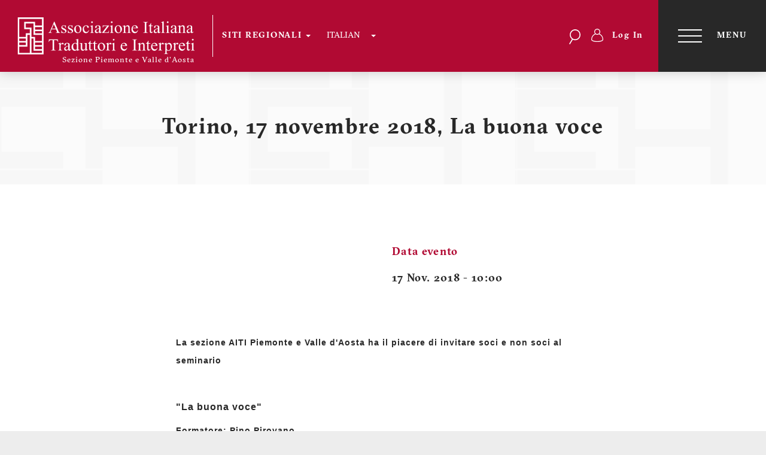

--- FILE ---
content_type: text/html; charset=UTF-8
request_url: https://pvda.aiti.org/it/news-formazione-eventi/corsi-eventi/torino-17-novembre-2018-la-buona-voce
body_size: 9851
content:
<!DOCTYPE html>
<html  lang="it" dir="ltr" prefix="og: https://ogp.me/ns#">
  <head>
    <meta charset="utf-8" />
<script async src="https://www.googletagmanager.com/gtag/js?id=UA-34621649-1"></script>
<script>window.dataLayer = window.dataLayer || [];function gtag(){dataLayer.push(arguments)};gtag("js", new Date());gtag("set", "developer_id.dMDhkMT", true);gtag("config", "UA-34621649-1", {"groups":"default","anonymize_ip":true,"page_placeholder":"PLACEHOLDER_page_path","allow_ad_personalization_signals":false});</script>
<meta name="description" content="La sezione AITI Piemonte e Valle d&#039;Aosta ha il piacere di invitare soci e non soci al seminario   &quot;La buona voce&quot; Formatore: Pino Pirovano  " />
<link rel="canonical" href="https://pvda.aiti.org/it/news-formazione-eventi/corsi-eventi/torino-17-novembre-2018-la-buona-voce" />
<meta name="Generator" content="Drupal 10 (https://www.drupal.org)" />
<meta name="MobileOptimized" content="width" />
<meta name="HandheldFriendly" content="true" />
<meta name="viewport" content="width=device-width, initial-scale=1.0" />
<link rel="manifest" href="/themes/custom/aiti/site.webmanifest" />
<link rel="icon" href="/themes/custom/aiti/favicon.ico" type="image/vnd.microsoft.icon" />
<link rel="alternate" hreflang="it" href="https://pvda.aiti.org/it/news-formazione-eventi/corsi-eventi/torino-17-novembre-2018-la-buona-voce" />

    <title>Torino, 17 novembre 2018, La buona voce | AITI</title>
    <script>
  window.dataLayer = window.dataLayer || [];
  function gtag() { dataLayer.push(arguments); }
  gtag('consent', 'default', {
    ad_storage: 'denied',
    ad_user_data: 'denied',
    ad_personalization: 'denied',
    analytics_storage: 'denied',
    functionality_storage: 'granted',
    personalization_storage: 'denied',
    security_storage: 'granted',
    wait_for_update: 500
  });
</script>


<script src='https://acconsento.click/script-gtm.js' id='acconsento-script' data-key='JdPTLgy9YSuZG6pKnspFVZH43DBNyPPbTjX3WzL8'></script>
    <link rel="stylesheet" media="all" href="/core/modules/system/css/components/align.module.css?t6ln3l" />
<link rel="stylesheet" media="all" href="/core/modules/system/css/components/fieldgroup.module.css?t6ln3l" />
<link rel="stylesheet" media="all" href="/core/modules/system/css/components/container-inline.module.css?t6ln3l" />
<link rel="stylesheet" media="all" href="/core/modules/system/css/components/clearfix.module.css?t6ln3l" />
<link rel="stylesheet" media="all" href="/core/modules/system/css/components/details.module.css?t6ln3l" />
<link rel="stylesheet" media="all" href="/core/modules/system/css/components/hidden.module.css?t6ln3l" />
<link rel="stylesheet" media="all" href="/core/modules/system/css/components/item-list.module.css?t6ln3l" />
<link rel="stylesheet" media="all" href="/core/modules/system/css/components/js.module.css?t6ln3l" />
<link rel="stylesheet" media="all" href="/core/modules/system/css/components/nowrap.module.css?t6ln3l" />
<link rel="stylesheet" media="all" href="/core/modules/system/css/components/position-container.module.css?t6ln3l" />
<link rel="stylesheet" media="all" href="/core/modules/system/css/components/reset-appearance.module.css?t6ln3l" />
<link rel="stylesheet" media="all" href="/core/modules/system/css/components/resize.module.css?t6ln3l" />
<link rel="stylesheet" media="all" href="/core/modules/system/css/components/system-status-counter.css?t6ln3l" />
<link rel="stylesheet" media="all" href="/core/modules/system/css/components/system-status-report-counters.css?t6ln3l" />
<link rel="stylesheet" media="all" href="/core/modules/system/css/components/system-status-report-general-info.css?t6ln3l" />
<link rel="stylesheet" media="all" href="/core/modules/system/css/components/tablesort.module.css?t6ln3l" />
<link rel="stylesheet" media="all" href="https://cdn.jsdelivr.net/npm/bootstrap@3.4.1/dist/css/bootstrap.css" integrity="sha256-0XAFLBbK7DgQ8t7mRWU5BF2OMm9tjtfH945Z7TTeNIo=" crossorigin="anonymous" />
<link rel="stylesheet" media="all" href="https://cdn.jsdelivr.net/npm/@unicorn-fail/drupal-bootstrap-styles@0.0.2/dist/3.1.1/7.x-3.x/drupal-bootstrap.css" integrity="sha512-ys0R7vWvMqi0PjJvf7827YdAhjeAfzLA3DHX0gE/sPUYqbN/sxO6JFzZLvc/wazhj5utAy7rECg1qXQKIEZOfA==" crossorigin="anonymous" />
<link rel="stylesheet" media="all" href="https://cdn.jsdelivr.net/npm/@unicorn-fail/drupal-bootstrap-styles@0.0.2/dist/3.1.1/8.x-3.x/drupal-bootstrap.css" integrity="sha512-ixuOBF5SPFLXivQ0U4/J9sQbZ7ZjmBzciWMBNUEudf6sUJ6ph2zwkpFkoUrB0oUy37lxP4byyHasSpA4rZJSKg==" crossorigin="anonymous" />
<link rel="stylesheet" media="all" href="https://cdn.jsdelivr.net/npm/@unicorn-fail/drupal-bootstrap-styles@0.0.2/dist/3.2.0/7.x-3.x/drupal-bootstrap.css" integrity="sha512-MiCziWBODHzeWsTWg4TMsfyWWoMltpBKnf5Pf5QUH9CXKIVeGpEsHZZ4NiWaJdgqpDzU/ahNWaW80U1ZX99eKw==" crossorigin="anonymous" />
<link rel="stylesheet" media="all" href="https://cdn.jsdelivr.net/npm/@unicorn-fail/drupal-bootstrap-styles@0.0.2/dist/3.2.0/8.x-3.x/drupal-bootstrap.css" integrity="sha512-US+XMOdYSqB2lE8RSbDjBb/r6eTTAv7ydpztf8B7hIWSlwvzQDdaAGun5M4a6GRjCz+BIZ6G43l+UolR+gfLFQ==" crossorigin="anonymous" />
<link rel="stylesheet" media="all" href="https://cdn.jsdelivr.net/npm/@unicorn-fail/drupal-bootstrap-styles@0.0.2/dist/3.3.1/7.x-3.x/drupal-bootstrap.css" integrity="sha512-3gQUt+MI1o8v7eEveRmZzYx6fsIUJ6bRfBLMaUTzdmNQ/1vTWLpNPf13Tcrf7gQ9iHy9A9QjXKxRGoXEeiQnPA==" crossorigin="anonymous" />
<link rel="stylesheet" media="all" href="https://cdn.jsdelivr.net/npm/@unicorn-fail/drupal-bootstrap-styles@0.0.2/dist/3.3.1/8.x-3.x/drupal-bootstrap.css" integrity="sha512-AwNfHm/YKv4l+2rhi0JPat+4xVObtH6WDxFpUnGXkkNEds3OSnCNBSL9Ygd/jQj1QkmHgod9F5seqLErhbQ6/Q==" crossorigin="anonymous" />
<link rel="stylesheet" media="all" href="https://cdn.jsdelivr.net/npm/@unicorn-fail/drupal-bootstrap-styles@0.0.2/dist/3.4.0/8.x-3.x/drupal-bootstrap.css" integrity="sha512-j4mdyNbQqqp+6Q/HtootpbGoc2ZX0C/ktbXnauPFEz7A457PB6le79qasOBVcrSrOBtGAm0aVU2SOKFzBl6RhA==" crossorigin="anonymous" />
<link rel="stylesheet" media="all" href="/themes/custom/aiti/css/slick.css?t6ln3l" />
<link rel="stylesheet" media="all" href="/themes/custom/aiti/css/slick-theme.css?t6ln3l" />
<link rel="stylesheet" media="all" href="/themes/custom/aiti/css/material-design-iconic-font.css?t6ln3l" />
<link rel="stylesheet" media="all" href="/themes/custom/aiti/build/main.css?t6ln3l" />

    
  </head>
  <body class="user_role_anonymous path-node page-node-type-evento navbar-is-static-top has-glyphicons">
    <a href="#main-content" class="visually-hidden focusable skip-link">
      Salta al contenuto principale
    </a>
    
      <div class="dialog-off-canvas-main-canvas" data-off-canvas-main-canvas>
    <div class="fluid-wrapper header">
  <header id="navbar" class="navbar-default navbar-header navbar-fixed-top" role="banner">
    <div class="navbar-header">
        <div class="region region-navigation">
          <a class="logo navbar-btn pull-left" href="/it" title="Home" rel="home">
      <img src="/sites/default/files/logo_negativo_0.png" alt="Home" />
    </a>
      <nav role="navigation" aria-labelledby="block-autori-menu" id="block-autori" class="navbar-left">
            
  <h2 class="visually-hidden" id="block-autori-menu">Sezioni</h2>
  

        
        <ul class="menu menu--autori nav">
                                  <li class="expanded dropdown level-0-0">
        <a href="/it" class="dropdown-toggle" data-toggle="dropdown">SITI REGIONALI <span class="caret"></span></a>
                            <ul class="dropdown-menu">
                                  <li class="level-1-0">
        <a href="http://www.aiti.org">AITI Sito Nazionale</a>
                  </li>
                              <li class="level-1-1">
        <a href="http://campania.aiti.org">Campania</a>
                  </li>
                              <li class="level-1-2">
        <a href="http://emilia-romagna.aiti.org/">Emilia-Romagna</a>
                  </li>
                              <li class="level-1-3">
        <a href="http://friulivg.aiti.org/">Friuli Venezia Giulia</a>
                  </li>
                              <li class="level-1-4">
        <a href="http://lazio.aiti.org/">Lazio</a>
                  </li>
                              <li class="level-1-5">
        <a href="http://liguria.aiti.org/">Liguria</a>
                  </li>
                              <li class="level-1-6">
        <a href="http://lombardia.aiti.org/">Lombardia</a>
                  </li>
                              <li class="level-1-7">
        <a href="http://marche.aiti.org/">Marche</a>
                  </li>
                              <li class="level-1-8">
        <a href="http://pvda.aiti.org/">Piemonte e Valle d&#039;Aosta</a>
                  </li>
                              <li class="level-1-9">
        <a href="http://puglia.aiti.org/">Puglia</a>
                  </li>
                              <li class="level-1-10">
        <a href="http://sicilia.aiti.org/">Sicilia</a>
                  </li>
                              <li class="level-1-11">
        <a href="http://toscana.aiti.org/">Toscana</a>
                  </li>
                              <li class="level-1-12">
        <a href="http://vetaa.aiti.org/">Veneto e Trentino-Alto Adige</a>
                  </li>
        </ul>
  

            </li>
        </ul>
  


  </nav>
<section id="block-dropdownlanguage" class="hidden-xs hidden-sm block block-dropdown-language block-dropdown-languagelanguage-interface clearfix">
  
    

      <div class="dropdown-language-item btn-group dropdown">
  <button class="language-link active-language button js-form-submit form-submit btn-default btn" hreflang="it" formnovalidate="formnovalidate" data-dropdown-target="#dropdown-item-oj16v0kg54a" type="submit" name="op" value="Italian">Italian</button><button class="btn-default btn dropdown-toggle" type="button" data-toggle="dropdown" aria-haspopup="true" aria-expanded="false"><span class="caret"></span><span class="sr-only">Toggle Dropdown</span></button>
  <ul class="dropdown-menu" role="menu"><li hreflang="it" role="menuitem"><span class="language-link active-language hidden" formnovalidate="formnovalidate" id="dropdown-item-oj16v0kg54a">Italian</span></li><li hreflang="en" role="menuitem"><a href="/en" class="language-link" hreflang="en" formnovalidate="formnovalidate" id="ajax-link-tsdtvbutwwo">English</a></li></ul>
</div>

  </section>

<div class="search-block-form navbar-right search-navigation block block-search block-search-form-block" data-drupal-selector="search-block-form" id="block-aiti-search" role="search">
  
    
      <form action="/it/search/node" method="get" id="search-block-form" accept-charset="UTF-8">
  <div class="form-item js-form-item form-type-search js-form-type-search form-item-keys js-form-item-keys form-no-label form-group">
      <label for="edit-keys" class="control-label sr-only">Search</label>
  
  
  <div class="input-group"><input title="Inserisci i termini da cercare." data-drupal-selector="edit-keys" class="form-search form-control" placeholder="Search" type="search" id="edit-keys" name="keys" value="" size="15" maxlength="128" data-toggle="tooltip" /><span class="input-group-btn"><button type="submit" value="Search" class="button js-form-submit form-submit btn-primary btn icon-only"><span class="sr-only">Search</span><span class="icon glyphicon glyphicon-search" aria-hidden="true"></span></button></span></div>

  
  
  </div>
<div class="form-actions form-group js-form-wrapper form-wrapper" data-drupal-selector="edit-actions" id="edit-actions"></div>

</form>

  </div>
<nav role="navigation" aria-labelledby="block-aiti-account-menu-menu" id="block-aiti-account-menu" class="navbar-right">
            
  <h2 class="visually-hidden" id="block-aiti-account-menu-menu">Menu profilo utente</h2>
  

        
        <ul class="menu menu--account nav navbar-nav navbar-right">
                                  <li class="level-0-0">
        <a href="/it/user/login" data-drupal-link-system-path="user/login">Log In</a>
                  </li>
        </ul>
  


  </nav>

  </div>

      <div class="sublogo-title">Sezione Piemonte e Valle d&#039;Aosta</div>    </div>
        <button type="button" class="navbar-toggle collapsed" data-toggle="collapse" data-target="#navbar-collapse">
     <span class="sr-only">Toggle navigation</span>
     <span class="icon-bar" aria-hidden="true"></span>
     <span>Menu</span>
   </button>
    <div id="navbar-collapse" class="collapse clearfix">
      <div class="collapse-wrapper">
        <div class="container">
            <div class="region region-navigation-collapsible">
    <nav role="navigation" aria-labelledby="block-menusezionepiemontevalleaosta-menu" id="block-menusezionepiemontevalleaosta">
            
  <h2 class="visually-hidden" id="block-menusezionepiemontevalleaosta-menu">Menu sezione Piemonte-Valle Aosta</h2>
  

        
        <ul class="menu menu--menu-menu-piemonte-valle-aosta nav">
                                  <li class="expanded dropdown level-0-0">
        <a href="https://pvda.aiti.org/it" class="dropdown-toggle" data-toggle="dropdown">AITI Piemonte e Valle d&#039;Aosta <span class="caret"></span></a>
                            <ul class="dropdown-menu">
                                  <li class="level-1-0">
        <a href="/it/regolamento-pvda" data-drupal-link-system-path="node/57691">Regolamento regionale</a>
                  </li>
                              <li class="level-1-1">
        <a href="https://pvda.aiti.org/it/quota-pvda" data-drupal-link-system-path="node/57695">Quota associativa</a>
                  </li>
                              <li class="level-1-2">
        <a href="https://pvda.aiti.org/it/area-riservata-pvda">Area riservata regionale</a>
                  </li>
        </ul>
  

            </li>
                              <li class="level-0-1">
        <a href="https://pvda.aiti.org/it/chi-siamo-pvda" data-drupal-link-system-path="node/57690">Chi siamo</a>
                  </li>
                              <li class="level-0-2">
        <a href="https://pvda.aiti.org/it/contatti-pvda" data-drupal-link-system-path="node/57696">Contatti</a>
                  </li>
                              <li class="level-0-3">
        <a href="https://pvda.aiti.org/it/eventi-aiti" title="News ed eventi">Eventi regionali</a>
                  </li>
                              <li class="level-0-4">
        <a href="https://pvda.aiti.org/it/galleria-pvda" data-drupal-link-system-path="node/59564">Galleria</a>
                  </li>
                              <li class="level-0-5">
        <a href="http://www.aiti.org" title="">Homepage sito nazionale</a>
                  </li>
        </ul>
  


  </nav>
<nav role="navigation" aria-labelledby="block-aiti-useraccountmenu-menu" id="block-aiti-useraccountmenu">
      
  <h2 id="block-aiti-useraccountmenu-menu">Account</h2>
  

        
        <ul class="menu menu--account nav navbar-nav navbar-right">
                                  <li class="level-0-0">
        <a href="/it/user/login" data-drupal-link-system-path="user/login">Log In</a>
                  </li>
        </ul>
  


  </nav>
<section id="block-contenutocollapsed" class="block block-block-content block-block-content7d71607a-1884-4638-8d6c-381502e3e410 clearfix">
  
      <h2 class="block-title">Social</h2>
    

      
            <div class="field field--name-body field--type-text-with-summary field--label-hidden field--item"><ul class="social-list">
<li><a href="https://www.facebook.com/AITI.AssociazioneItalianaTraduttorieInterpreti/" target="_blank"><img src="/sites/default/files/fb.png" data-entity-uuid data-entity-type alt width="32" height="32"></a></li>
<li><a href="https://www.linkedin.com/company/aiti-associazione-italiana-traduttori-e-interpreti/" target="_blank"><img src="/sites/default/files/ln.png" data-entity-uuid data-entity-type alt width="32" height="32"></a></li>
<li><a href="https://www.instagram.com/aiti_traduttori_interpreti/?hl=it" target="_blank"><img src="/sites/default/files/ig.png" data-entity-uuid data-entity-type alt width="32" height="32"></a></li>
<li><a href="https://www.flickr.com/photos/aiti_flickr/albums" target="_blank"><img src="https://i.ibb.co/GRMGqh9/fl.png" data-entity-uuid data-entity-type alt width="32" height="32"></a></li>
<li><a href="https://www.youtube.com/user/AITIinRete" target="_blank"><img src="/sites/default/files/yt.png" data-entity-uuid data-entity-type alt width="32" height="32"></a></li>
</ul>
</div>
      
  </section>

<section class="language-switcher-language-url block block-language block-language-blocklanguage-interface clearfix" id="block-languageswitcher" role="navigation">
  
      <h2 class="block-title">Lingua</h2>
    

      <ul class="links"><li hreflang="en" data-drupal-link-system-path="&lt;front&gt;" class="en"><a href="/en" class="language-link" hreflang="en" data-drupal-link-system-path="&lt;front&gt;">English</a></li><li hreflang="it" data-drupal-link-system-path="node/68990" class="it is-active" aria-current="page"><a href="https://pvda.aiti.org/it/news-formazione-eventi/corsi-eventi/torino-17-novembre-2018-la-buona-voce" class="language-link is-active" hreflang="it" data-drupal-link-system-path="node/68990" aria-current="page">Italian</a></li></ul>
  </section>


  </div>

        </div>
      </div>
    </div>
      </header>
</div>

<div class="fluid-wrapper page-header">
      <div class="container" role="heading">
        <div class="region region-header">
        <h1 class="page-header">
<span>Torino, 17 novembre 2018, La buona voce</span>
</h1>


  </div>

    </div>
  </div>

<div class="fluid-wrapper page-content">
  
    <div id="content" role="main" class="main-container container js-quickedit-main-content">
      <div class="row">

                
                        <section class="col-sm-12">

                                              <div class="highlighted">  <div class="region region-highlighted">
    <div data-drupal-messages-fallback class="hidden"></div>

  </div>
</div>
                      
                    
                                <a id="main-content"></a>
              <div class="region region-content">
      <article data-history-node-id="68990" class="evento full clearfix">
  
  <div class="row meta">
    <div class="col-md-4"></div>
    <div class="col-md-push-2 col-md-3">
  <div class="field field--name-field-data-evento field--type-datetime field--label-above">
    <div class="field--label">Data evento</div>
          <div class="field--items">
              <div class="field--item"><time datetime="2018-11-17T09:00:00Z">17 Nov. 2018 - 10:00</time>
</div>
              </div>
      </div>
</div>
  </div>

  <div class="field field--name-body">
    
  </div>
  
            <div class="field field--name-body field--type-text-with-summary field--label-hidden field--item"><p><span style="font-size:14px;"><span style="font-family:trebuchet ms,helvetica,sans-serif;"><strong>La sezione AITI Piemonte e Valle d'Aosta ha il piacere di invitare soci e non soci al seminario</strong></span></span></p>
<p>&nbsp;</p>
<p><span style="font-size:16px;"><span style="font-family:trebuchet ms,helvetica,sans-serif;"><strong>"La buona voce"</strong></span></span></p>
<p><span style="font-size:14px;"><span style="font-family:trebuchet ms,helvetica,sans-serif;"><strong>Formatore: Pino Pirovano</strong></span></span></p>
<p>&nbsp;</p>
<p><span style="font-size:14px;"><span style="font-family:trebuchet ms,helvetica,sans-serif;"><strong>Sabato 17 novembre 2018 - ore 10:00-17:00</strong></span></span></p>
<p><span style="font-size:14px;"><span style="font-family:trebuchet ms,helvetica,sans-serif;"><strong>presso AULA44, via Caboto 44, Torino</strong></span></span></p>
<p>&nbsp;</p>
<p><span style="font-size:14px;"><span style="font-family:trebuchet ms,helvetica,sans-serif;">Il seminario attribuisce <strong>8 crediti formativi professionali ai soci AITI</strong>.</span></span></p>
<p>&nbsp;</p>
<p><span style="font-size:14px;"><span style="font-family:trebuchet ms,helvetica,sans-serif;">Quota di iscrizione per i <strong>soci AITI (non rimborsabile e da versare contestualmente):</strong> <strong>euro 20</strong> da versarsi secondo le modalità indicate nell'apposito modulo di iscrizione.</span></span></p>
<p><span style="font-size:14px;"><span style="font-family:trebuchet ms,helvetica,sans-serif;">Quota di iscrizione per i <strong>non soci</strong>: <strong>euro 100</strong> da versarsi secondo le modalità indicate nell'apposito modulo di iscrizione.</span></span></p>
<p>&nbsp;</p>
<p><span style="font-size:14px;"><span style="font-family:trebuchet ms,helvetica,sans-serif;">La quota dovrà essere versata entro 3 giorni lavorativi dalla ricezione dell’e-mail di conferma dell’iscrizione inviata dalla Commissione Formazione.</span></span></p>
<p>&nbsp;</p>
<p><span style="font-size:14px;"><span style="font-family:trebuchet ms,helvetica,sans-serif;">Per iscriversi compilare il <a href="https://docs.google.com/forms/d/e/1FAIpQLSeM57eJf5KV3Vm6HemB-N203gcp8GunMURl0kaBAyqPApjsmQ/viewform?usp=sf_link">modulo di iscrizione</a></span></span></p>
<p align="center">&nbsp;</p>
<p><span style="font-size:14px;"><span style="font-family:trebuchet ms,helvetica,sans-serif;">Le iscrizioni saranno aperte da<strong> sabato 20 ottobre</strong>, con prelazione per i soci AITI Piemonte e Valle d’Aosta fino al 27 ottobre, fino a <strong>venerdì 16 novembre</strong>.</span></span></p>
<p>&nbsp;</p>
<p><span style="font-size:14px;"><span style="font-family:trebuchet ms,helvetica,sans-serif;"><strong>Numero massimo di partecipanti:</strong> 20</span></span></p>
<p>&nbsp;</p>
<p><span style="font-size:14px;"><span style="font-family:trebuchet ms,helvetica,sans-serif;"><strong>Orario</strong>:</span></span></p>
<p><span style="font-size:14px;"><span style="font-family:trebuchet ms,helvetica,sans-serif;">Registrazione dei partecipanti: 9:30 - 10:00</span></span></p>
<p><span style="font-size:14px;"><span style="font-family:trebuchet ms,helvetica,sans-serif;">Seminario: 10:00 - 13:00 / 14:00 - 17:00</span></span></p>
<p><span style="font-size:14px;"><span style="font-family:trebuchet ms,helvetica,sans-serif;">Pausa pranzo: 13:00 - 14:00.</span></span></p>
<p><span style="font-size:14px;"><span style="font-family:trebuchet ms,helvetica,sans-serif;">La pausa pranzo è libera, pertanto il costo del pasto non è incluso nella quota dell’evento.</span></span></p>
<p>&nbsp;</p>
<p>&nbsp;</p>
<p><span style="font-size:14px;"><span style="font-family:trebuchet ms,helvetica,sans-serif;"><strong>Chi è Pino Pirovano</strong></span></span></p>
<p><span style="font-size:14px;"><span style="font-family:trebuchet ms,helvetica,sans-serif;">Attore, dialoghista, doppiatore, direttore di doppiaggio, insegnante e formatore aziendale. Diplomato alla Scuola di Teatro “Arsenale” di Milano nel 1982, ha seguito i corsi di perfezionamento professionale tenuti da Gianni Mantesi e da Ludvik Flaszen. Ha debuttato in teatro nel 1983 al Teatro Carcano di Milano con lo spettacolo “Girotondo” di A. Schnitzler regia di G.Mantesi. Ha iniziato l’attività di doppiatore/dialoghista nel 1988 presso la Merak Film di Cologno Monzese, società con la quale collabora per 15 anni. Dal 2005 al 2015 è stato Direttore Artistico della società di doppiaggio “Logos” di Milano. Attualmente svolge l’attività di direttore del doppiaggio presso “SDI MEDIA” una multinazionale dell’audiovisivo con sedi a Roma e Milano. Da più di 33 anni collabora con la scuola di teatro Centro Teatro Attivo di Milano dove insegna Tecniche di Training Teatrale e Doppiaggio. Inoltre tiene il corso di dizione nel Master di Giornalismo all’università IULM di Milano e collabora con la Civica Scuola Interpreti e Traduttori A. Spinelli. È consulente aziendale di Tecniche di Comunicazione e Formazione Manageriale nell’ambito del Public Speaking, Team Building e Coaching.</span></span></p>
<p>&nbsp;</p>
<p><span style="font-size:14px;"><span style="font-family:trebuchet ms,helvetica,sans-serif;"><strong>Finalità del corso</strong></span></span></p>
<p><span style="font-size:14px;"><span style="font-family:trebuchet ms,helvetica,sans-serif;">Una Buona Voce è il valore aggiunto di cui si ha bisogno per sentirsi sicuri di sé, in sintonia con sé stessi e con gli altri. È un mezzo per ottenere consenso e credibilità in ogni situazione, a livello personale e professionale. Pino Pirovano ci aiuterà a migliorare la respirazione, padroneggiare l’uso della voce per parlare e leggere in pubblico in modo efficace e a gestire la voce per renderla coerente con le emozioni.</span></span></p>
<p>&nbsp;</p>
<p><span style="font-size:14px;"><span style="font-family:trebuchet ms,helvetica,sans-serif;"><strong>ATTENZIONE</strong><strong>:</strong> a iscrizione avvenuta, i partecipanti sono pregati di informare per tempo la Commissione Formazione <strong>esclusivamente </strong>all'indirizzo <a href="mailto:formazione@pvda.aiti.org">formazione@pvda.aiti.org</a> qualora non potessero più partecipare all'evento, per consentire a chi è in lista d'attesa di subentrare.</span></span></p>
<p>&nbsp;</p>
<p><span style="font-size:14px;"><span style="font-family:trebuchet ms,helvetica,sans-serif;">La quota dovrà essere versata entro 3 giorni lavorativi dalla ricezione dell’e-mail di conferma dell’iscrizione inviata dalla Commissione Formazione. L’iscrizione si intende perfezionata quando la Commissione Formazione riceverà dal partecipante la contabile del versamento.</span></span></p>
<p><span style="font-size:14px;"><span style="font-family:trebuchet ms,helvetica,sans-serif;">La quota di iscrizione verrà rimborsata solo nei seguenti casi:</span></span></p>
<p><span style="font-size:14px;"><span style="font-family:trebuchet ms,helvetica,sans-serif;">a) annullamento dell'evento da parte della Commissione Formazione per mancato raggiungimento del numero minimo di partecipanti o per improvvisa indisponibilità del relatore;</span></span></p>
<p><span style="font-size:14px;"><span style="font-family:trebuchet ms,helvetica,sans-serif;">b) subentro di un iscritto in lista d'attesa in caso di rinuncia del partecipante, da comunicare tramite e-mail alla Commissioni Formazione con un preavviso di almeno 48 ore. In mancanza di una lista d'attesa o di un sostituto indicato dal partecipante, il partecipante non ha diritto al rimborso della quota di iscrizione.</span></span></p>
<p><span style="font-size:14px;"><span style="font-family:trebuchet ms,helvetica,sans-serif;">La mancata partecipazione dovuta a cause di forza maggiore non sarà riconosciuta ai fini del rimborso della quota di iscrizione.</span></span></p>
<p>&nbsp;</p>
<p><span style="font-size:14px;"><span style="font-family:trebuchet ms,helvetica,sans-serif;">Per qualsiasi informazione o chiarimento si prega di contattare la Commissione Regionale Formazione AITI PVDA via e-mail: <a href="mailto:formazione@aiti.pvda.com">formazione@aiti.pvda.com</a></span></span></p>
<p>&nbsp;</p>
<p><span style="font-size:14px;"><span style="font-family:trebuchet ms,helvetica,sans-serif;"><strong>Come raggiungere AULA44</strong></span></span></p>
<p>&nbsp;</p>
<p><span style="font-size:14px;"><span style="font-family:trebuchet ms,helvetica,sans-serif;"><strong>Per chi arriva in </strong><strong>treno</strong></span></span></p>
<p><span style="font-size:14px;"><span style="font-family:trebuchet ms,helvetica,sans-serif;">Dalla stazione di Porta Susa a piedi in circa 24 minuti: <a href="https://goo.gl/maps/sbAV4YicAaE2">consulta qui la mappa del percorso</a>.</span></span></p>
<p><span style="font-size:14px;"><span style="font-family:trebuchet ms,helvetica,sans-serif;">Dalla stazione di Porta Nuova a piedi in circa 30 minuti: <a href="https://goo.gl/maps/Y4rB8wWVHr62">consulta qui la mappa del percorso</a>.</span></span></p>
<p><span style="font-size:14px;"><span style="font-family:trebuchet ms,helvetica,sans-serif;">Se invece dalla stazione di Porta Nuova preferisci prendere un autobus:</span></span></p>
<p style="margin-left:7.9pt;"><span style="font-size:14px;"><span style="font-family:trebuchet ms,helvetica,sans-serif;">•&nbsp; raggiungi l'atrio della biglietteria ed esci dal lato sinistro, su Via Sacchi</span></span></p>
<p style="margin-left:7.9pt;"><span style="font-size:14px;"><span style="font-family:trebuchet ms,helvetica,sans-serif;">•&nbsp; percorri Via Sacchi e svolta a destra in via Magenta quindi alla seconda a sinistra in via S. Secondo raggiungendo la fermata 252 PORTA NUOVA</span></span></p>
<p style="margin-left:7.9pt;"><span style="font-size:14px;"><span style="font-family:trebuchet ms,helvetica,sans-serif;">•&nbsp; prendi il bus numero 58 direzione “Poste e telecomunicazioni” e scendi alla fermata 1680 - MEDITERRANEO</span></span></p>
<p style="margin-left:7.9pt;"><span style="font-size:14px;"><span style="font-family:trebuchet ms,helvetica,sans-serif;">•&nbsp; torna indietro sulla via Caboto verso via Pigafetta fino al numero 44</span></span></p>
<p>&nbsp;</p>
<p><span style="font-size:14px;"><span style="font-family:trebuchet ms,helvetica,sans-serif;"><strong>In autobus/tram/metro</strong></span></span></p>
<p style="margin-left:7.9pt;"><span style="font-size:14px;"><span style="font-family:trebuchet ms,helvetica,sans-serif;">•&nbsp; linee 10, 11, 91, 1085 con fermata Vespucci in Via Sacchi</span></span></p>
<p style="margin-left:7.9pt;"><span style="font-size:14px;"><span style="font-family:trebuchet ms,helvetica,sans-serif;">•&nbsp; linee 58, 58/ con fermata Mediterraneo in via Caboto</span></span></p>
</div>
      

</article>


  </div>

                  </section>

                      </div>
    </div>

    </div>




<div class="fluid-wrapper page-boxed-content">
      <div class="boxed-content container" role="contentinfo">
        <div class="region region-boxed-content">
    <section id="block-rassegnastampaedeventidopocontenuto" class="blocco-rassegna-stampa-eventi block block-block-content block-block-contentb95988b4-795f-491a-b1da-725f921abb53 clearfix">
  
    

      
            <div class="field field--name-body field--type-text-with-summary field--label-hidden field--item"><div class="row">
<div class="col-md-6">
<div class="content blocco-rasssegna-stampa">
<h2>Rassegna stampa</h2>
<p>L'<u>Associazione Italiana Traduttori e Interpreti</u> (AITI) offre una selezione di articoli e spunti di riflessione sulla professione del traduttore e dell’interprete.</p>
<p><a href="/news">La rassegna stampa di AITI</a></p>
</div>
</div>
<div class="col-md-6">
<div class="content blocco-eventi-aiti">
<h2>Eventi patrocinati da AITI</h2>
<p>L'<u>Associazione Italiana Traduttori e Interpreti</u> (AITI), oltre a organizzare i propri corsi, patrocina numerosi eventi in tutto il territorio nazionale.</p>
<p><a href="/eventi-patrocinati-aiti">Eventi patrocinati da AITI</a></p>
</div>
</div>
</div>
</div>
      
  </section>


  </div>

    </div>
  </div>

<div class="fluid-wrapper page-pre-footer">
            <div class="pre-footer container" role="contentinfo">
          <div class="region region-pre-footer">
    <section id="block-diventasociofooter" class="block block-block-content block-block-content9faf2c0f-f5a8-41b6-84ce-2e7dece79f29 clearfix">
  
    

      
            <div class="field field--name-body field--type-text-with-summary field--label-hidden field--item"><div class="socio row">
<h2 class="testo_bianco" style="color:white">Diventa socio</h2>
<div class="col-sm-9">
<p style="color:white">AITI include solo professionisti qualificati e offre la consapevolezza di essere rappresentati a livello nazionale e internazionale dalla principale associazione italiana del settore.</p>
</div>
<div class="col-sm-3">
<div class="linea"><a class="bottone bordi_bianchi testo_bianco upper" href="/it/node/80984">Diventa socio</a></div>
</div>
</div>
</div>
      
  </section>


  </div>

      </div>
      </div>


<div class="fluid-wrapper page-footer">
      <footer class="footer container" role="contentinfo">
      <div class="row">
        <div class="col-sm-3">
            <div class="region region-footer-uno">
    <section id="block-footer1" class="block block-block-content block-block-contentd8b6e7bd-8757-4fe9-bb40-dcf735992f9e clearfix">
  
    

      
            <div class="field field--name-body field--type-text-with-summary field--label-hidden field--item"><h5>AITI - Associazione Italiana Traduttori e interpreti</h5>
<h6>Sede legale c/o Studio Budriesi - Pagliuca - Bernardi<br>
Commercialisti Associati<br>
Via Don L. Sturzo N. 52/A<br>
40135 Bologna<br>
C.F.: 80403840582
<p>Per info:<br>
<a href="mailto:segreteria@aiti.org">segreteria@aiti.org</a></p></h6>
</div>
      
  </section>


  </div>

        </div>
        <div class="col-sm-4 col-sm-push-1">
          <h5>Menu</h5>
            <div class="region region-footer-due">
    <nav role="navigation" aria-labelledby="block-menufooter-menu" id="block-menufooter">
            
  <h2 class="visually-hidden" id="block-menufooter-menu">Menù footer</h2>
  

        
        <ul class="menu menu--menu-footer nav">
                                  <li class="level-0-0">
        <a href="/it/associazione" data-drupal-link-system-path="node/25">Associazione</a>
                  </li>
                              <li class="level-0-1">
        <a href="/it/contatti-aiti" data-drupal-link-system-path="node/63915">Contatti</a>
                  </li>
                              <li class="level-0-2">
        <a href="/it/eventi-aiti" data-drupal-link-system-path="eventi-aiti">Corsi, webinar ed eventi</a>
                  </li>
                              <li class="level-0-3">
        <a href="/it/professione" data-drupal-link-system-path="node/57910">Professione</a>
                  </li>
                              <li class="level-0-4">
        <a href="/it/galleria-foto-video" data-drupal-link-system-path="node/57861">Galleria</a>
                  </li>
        </ul>
  


  </nav>

  </div>

        </div>
        <div class="col-sm-4 col-sm-push-1">
            <div class="region region-footer-tre">
    <section id="block-footer3" class="block block-block-content block-block-content660e96ca-ac64-4d57-b471-f7348e31bad0 clearfix">
  
    

      
            <div class="field field--name-body field--type-text-with-summary field--label-hidden field--item"><div class="col_tre">
<h5>Social</h5>

<ul class="social-list">
	<li><a href="https://www.facebook.com/AITI.AssociazioneItalianaTraduttorieInterpreti/" target="_blank"><img alt="" data-entity-type="" data-entity-uuid="" src="/sites/default/files/fb.png" /></a></li>
	<li><a href="https://www.linkedin.com/company/aiti-associazione-italiana-traduttori-e-interpreti/" target="_blank"><img alt="" data-entity-type="" data-entity-uuid="" src="/sites/default/files/ln.png" /></a></li>
	<li><a href="https://www.instagram.com/aiti_traduttori_interpreti/?hl=it" target="_blank"><img alt="" data-entity-type="" data-entity-uuid="" src="/sites/default/files/ig.png" /></a></li>
	<li><a href="https://www.flickr.com/photos/aiti_flickr/albums" target="_blank"><img alt="" data-entity-type="" data-entity-uuid="" src="https://i.ibb.co/GRMGqh9/fl.png" /></a></li>
	<li><a href="https://www.youtube.com/user/AITIinRete" target="_blank"><img alt="" data-entity-type="" data-entity-uuid="" src="/sites/default/files/yt.png" /></a></li>
</ul>

<h5>&nbsp;</h5>

<a href="/privacy-policy">Privacy Policy</a>
</div>
<p><a href="/cookie-policy" title="Cookie Policy ">Cookie Policy</a></p>
</div>
      
  </section>


  </div>

        </div>
      </div>
    </footer>
  </div>



  </div>

    
    <script type="application/json" data-drupal-selector="drupal-settings-json">{"path":{"baseUrl":"\/","pathPrefix":"it\/","currentPath":"node\/68990","currentPathIsAdmin":false,"isFront":false,"currentLanguage":"it"},"pluralDelimiter":"\u0003","suppressDeprecationErrors":true,"google_analytics":{"account":"UA-34621649-1","trackOutbound":true,"trackMailto":true,"trackTel":true,"trackDownload":true,"trackDownloadExtensions":"7z|aac|arc|arj|asf|asx|avi|bin|csv|doc(x|m)?|dot(x|m)?|exe|flv|gif|gz|gzip|hqx|jar|jpe?g|js|mp(2|3|4|e?g)|mov(ie)?|msi|msp|pdf|phps|png|ppt(x|m)?|pot(x|m)?|pps(x|m)?|ppam|sld(x|m)?|thmx|qtm?|ra(m|r)?|sea|sit|tar|tgz|torrent|txt|wav|wma|wmv|wpd|xls(x|m|b)?|xlt(x|m)|xlam|xml|z|zip","trackDomainMode":1},"bootstrap":{"forms_has_error_value_toggle":1,"modal_animation":1,"modal_backdrop":"true","modal_focus_input":1,"modal_keyboard":1,"modal_select_text":1,"modal_show":1,"modal_size":"","popover_enabled":1,"popover_animation":1,"popover_auto_close":1,"popover_container":"body","popover_content":"","popover_delay":"0","popover_html":0,"popover_placement":"right","popover_selector":"","popover_title":"","popover_trigger":"click","tooltip_enabled":1,"tooltip_animation":1,"tooltip_container":"body","tooltip_delay":"0","tooltip_html":0,"tooltip_placement":"auto left","tooltip_selector":"","tooltip_trigger":"hover"},"ajaxTrustedUrl":{"\/it\/search\/node":true},"user":{"uid":0,"permissionsHash":"46bea93650e457e45eecb4e65b00088ddeb9f53c60648d1060a6eb3580dd8b5a"}}</script>
<script src="/core/assets/vendor/jquery/jquery.min.js?v=3.7.1"></script>
<script src="/core/assets/vendor/underscore/underscore-min.js?v=1.13.7"></script>
<script src="/core/assets/vendor/once/once.min.js?v=1.0.1"></script>
<script src="/sites/default/files/languages/it_j8aMiJOc1-B-z68mQo5Ll-dhfQLqFABwwsa719nAWlU.js?t6ln3l"></script>
<script src="/core/misc/drupalSettingsLoader.js?v=10.4.1"></script>
<script src="/core/misc/drupal.js?v=10.4.1"></script>
<script src="/core/misc/drupal.init.js?v=10.4.1"></script>
<script src="/themes/custom/aiti/js/arrive.min.js?t6ln3l"></script>
<script src="/themes/custom/aiti/js/select2.min.js?t6ln3l"></script>
<script src="/themes/custom/aiti/js/dropzone.js?t6ln3l"></script>
<script src="/themes/custom/aiti/js/sweetalert.min.js?t6ln3l"></script>
<script src="/themes/custom/aiti/js/aiti.js?t6ln3l"></script>
<script src="/themes/custom/aiti/js/slick.min.js?t6ln3l"></script>
<script src="https://cdn.jsdelivr.net/npm/bootstrap@3.4.1/dist/js/bootstrap.js" integrity="sha256-29KjXnLtx9a95INIGpEvHDiqV/qydH2bBx0xcznuA6I=" crossorigin="anonymous"></script>
<script src="/themes/contrib/bootstrap/js/drupal.bootstrap.js?t6ln3l"></script>
<script src="/themes/contrib/bootstrap/js/attributes.js?t6ln3l"></script>
<script src="/themes/contrib/bootstrap/js/theme.js?t6ln3l"></script>
<script src="/themes/contrib/bootstrap/js/dropdown.js?t6ln3l"></script>
<script src="/themes/contrib/bootstrap/js/popover.js?t6ln3l"></script>
<script src="/themes/contrib/bootstrap/js/tooltip.js?t6ln3l"></script>
<script src="/modules/contrib/google_analytics/js/google_analytics.js?v=10.4.1"></script>

  </body>
</html>


--- FILE ---
content_type: image/svg+xml
request_url: https://pvda.aiti.org/themes/custom/aiti/images/pittogramma-aiti.svg
body_size: 1198
content:
<?xml version="1.0" encoding="utf-8"?>
<!-- Generator: Adobe Illustrator 22.1.0, SVG Export Plug-In . SVG Version: 6.00 Build 0)  -->
<svg version="1.1" id="Livello_1" xmlns="http://www.w3.org/2000/svg" xmlns:xlink="http://www.w3.org/1999/xlink" x="0px" y="0px"
	 viewBox="0 0 54.6 78.2" style="enable-background:new 0 0 54.6 78.2;" xml:space="preserve">
<style type="text/css">
	.st0{fill:#FFFFFF;}
</style>
<path class="st0" d="M3.3,0H0v3.4v71.5v3.3h3.3h22.3H29h22.3h3.3v-3.3v-4.4v-3.4V53.3V50V37v-3.3v-4.5v-3.4v-5.3v-3.3V3.4V0.7V0H3.3
	z M17.1,58.6H3.3v-5.3h13.8V58.6z M17.1,49.9H3.3v-5.3h13.8V49.9z M3.3,74.9v-13h13.8H20h0.4V37h5.2v4.4v3.3V75L3.3,74.9L3.3,74.9z
	 M51.3,74.9H29V44.6h4.4v5.3v3.3v5.3v3.3V67v3.4h3.3h14.6C51.3,70.4,51.3,74.9,51.3,74.9z M36.7,67.1v-5.2h14.6v5.2H36.7z
	 M51.3,58.6H36.7v-5.3h14.6C51.3,53.3,51.3,58.6,51.3,58.6z M51.3,49.9H36.7v-5.3v-2v-1.3H29V37v-3.3v-8.8v-3.3h-3.4H17v-8.7h16.4
	v4.4v3.3v5.3v3.4v4.5V37h3.3h14.6C51.3,37,51.3,49.9,51.3,49.9z M51.3,33.7H36.7v-4.5h14.6C51.3,29.2,51.3,33.7,51.3,33.7z
	 M51.3,25.8H36.7v-5.3h14.6C51.3,20.5,51.3,25.8,51.3,25.8z M51.3,17.2H36.7v-4.4V9.5h-3.3H17h-3.3v3.3v8.7v3.3H17h8.6v8.8h-5.2
	h-3.3V37v4.4H3.3v-38h48V17.2z"/>
</svg>


--- FILE ---
content_type: image/svg+xml
request_url: https://pvda.aiti.org/themes/custom/aiti/images/search.svg
body_size: 627
content:
<?xml version="1.0" encoding="utf-8"?>
<!-- Generator: Adobe Illustrator 22.1.0, SVG Export Plug-In . SVG Version: 6.00 Build 0)  -->
<svg version="1.1" id="Livello_1" xmlns="http://www.w3.org/2000/svg" xmlns:xlink="http://www.w3.org/1999/xlink" x="0px" y="0px"
	 viewBox="0 0 23.4 30.2" style="enable-background:new 0 0 23.4 30.2;" xml:space="preserve">
<style type="text/css">
	.st0{fill:#FFFFFF;}
</style>
<path class="st0" d="M12.4,0c-6.1,0-11,4.9-11,11c0,3.6,1.7,6.8,4.4,8.8L0,29.2l1.7,1.1l5.9-9.4C9,21.6,10.7,22,12.4,22
	c6.1,0,11-4.9,11-11S18.5,0,12.4,0z M12.4,20c-5,0-9-4-9-9s4-9,9-9s9,4,9,9S17.4,20,12.4,20z"/>
</svg>


--- FILE ---
content_type: text/javascript
request_url: https://pvda.aiti.org/themes/custom/aiti/js/aiti.js?t6ln3l
body_size: 6528
content:

(function ($, Drupal, settings) {

  $.fn.randomize = function(selector){
    var $elems = selector ? $(this).find(selector) : $(this).children(),
        $parents = $elems.parent();

    $parents.each(function(){
        $(this).children(selector).sort(function(){
            return Math.round(Math.random()) - 0.5;
        }).detach().appendTo(this);
    });

    return this;
  };

  Drupal.behaviors.aitiBehaviors = {
    attach: function (context, settings) {


      $(once('sliderProcessed', '.field--name-field-slides')).each(function(){

        $(this).randomize('.field--item');

        $(this).slick({
          autoplay: true,
          autoplaySpeed: 7000,
          slidesToShow: 1,
          slidesToScroll: 1,
          arrows: false,
          dots: false
        });

        $('.field--name-field-slogan').hide();
        $('.field--name-field-slogan-paragraph').each(function(){
          $('.field--name-field-slogan', $(this)).first().show();
          $('.paragraph--type--slogan', $(this)).first().addClass('active');
        })

        $('.paragraph--type--slide').each(function(){
          var $elem = $(this);
          var $pos = 0;
          var larghezza_finestra = $( window ).width();
          if (larghezza_finestra <= 480){
            $('.field--name-field-selettore-lingua', $elem).each(function(){
              $top = parseInt($(this).css('top'), 0);
              $right = parseInt($(this).css('right'), 0);
              $(this).css({ 'top' : ($top + ($pos*50)) + 'px' });
              $(this).css({ 'right' : ($right + ($pos*1)) + 'px' });
              $(this).css({ 'z-index' : (900 - ($pos*10)) });
              $pos++;
            });
          }
          else{
            $('.field--name-field-selettore-lingua', $elem).each(function(){
              $top = parseInt($(this).css('top'), 10);
              $right = parseInt($(this).css('right'), 10);
              $(this).css({ 'top' : ($top + ($pos*30)) + 'px' });
              $(this).css({ 'right' : ($right + ($pos*50)) + 'px' });
              $(this).css({ 'z-index' : (900 - ($pos*10)) });
              $pos++;
            });
          }

        });

        var $slick = $(this);
        var $timeout;
        var $interval = 5000;
        function changeCitation(){
          $clickable = $(".slick-current .active", $slick).parent().next().find(".field--name-field-selettore-lingua");
          if ($clickable.length == 0) {
            $clickable = $(".slick-current .field--name-field-slogan-paragraph > .field--item", $slick).first().find(".field--name-field-selettore-lingua");
          }
          $clickable.click();
        }
        $timeout = setTimeout(changeCitation, $interval);

        $('.field--name-field-slogan-paragraph > .field--item').each(function(){
          var $elem = $(this);
          $('.field--name-field-selettore-lingua', $elem).click(function(e){
            e.stopPropagation();
            var $paragraph = $(this).closest('.field--name-field-slogan-paragraph');
            $('.paragraph--type--slogan', $paragraph).removeClass('active');
            $('.field--name-field-slogan', $paragraph).hide();
            $('.field--name-field-slogan', $(this).parent()).show();
            $(this).parent().addClass('active');

            clearTimeout($timeout);
            $timeout = setTimeout(changeCitation, $interval);
          });
        });

      });

      $(once('menuProcessed','.navbar-header .menu--autori .dropdown-menu')).removeClass('dropdown-menu').addClass('collapsed-menu').wrap('<div class="menu-collapse dropdown-menu">');

      $(once('searchProcessed', '[data-drupal-selector="edit-keys"]'))
        .on( 'focus', function () {
            $(this).siblings('label').hide();
        })
        .on( 'blur',  function () {
            if ( !$(this).val() )
                $(this).siblings('label').show();
        })
        .each(function () {
            if ( $(this).val() )
                $(this).siblings('label').hide();
        });

      $(once('sliderProcessed', '.view-slick-gallery .view-content')).each(function(){
        var $status = $('.slick-pager');
        $(this).on('init reInit afterChange', function (event, slick, currentSlide, nextSlide) {
          var i = (currentSlide ? currentSlide : 0) + 1;
          $status.text(i + '/' + slick.slideCount);
        }).slick({
          autoplay: true,
          autoplaySpeed: 5000,
          slidesToShow: 1,
          slidesToScroll: 1,
          centerMode: true,
          centerPadding: '60px',
          variableWidth: true,
          arrows: true,
          dots: false,
          prevArrow:".slick-control-left",
          nextArrow:".slick-control-right"
        });

      });

    }
  };

})(jQuery, Drupal);


//
//  Init select e checkbox e radio
//

jQuery(function($){

    $(document).arrive('select',{existing:true},function(){

        var $select = $(this);
        var count = 0;

        $select.find('option').each(function(){
            count++;
        });

        if(count < 10) {
            $select.select2({
                minimumResultsForSearch: -1
            });
        } else {
            $select.select2();
        }

    });

    $(document).arrive('.form-managed-file',{existing:true},function(){


        var $wrapper = $(this);
        var $input = $wrapper.find('.form-file');
        var id = $input.attr('id');

        $input.after('<input type="text" id="fileName" name="fileName" placeholder="Trascina qui il file o clicca qui, per allegare" readonly>');

    });

    //
    //  Function generation title when new field conoscenza is added
    //
    $(document).arrive('.field--name-field-conoscenze .panel-body .form-item, .field--name-field-conoscenze > div > .form-group',{existing:true},function(){

      var $form = $(this);
      var $title = $form.find('.field--name-title input');
      var typeConoscenza = '';
      var langStart = '';
      var langEnd = '';

      $form.find('.field--name-field-qualifica-c select').on('change',function(){
        typeConoscenza = $(this).find('option:selected').text();
        $title.val(typeConoscenza+' '+langStart+'-'+langEnd);
      });

      $form.find('.field--name-field-lingua-passiva select').on('change',function(){
        langStart = $(this).find('option:selected').text();
        $title.val(typeConoscenza+' '+langStart+'-'+langEnd);
      });

      $form.find('.field--name-field-lingua-attiva select').on('change',function(){
        langEnd = $(this).find('option:selected').text();
        $title.val(typeConoscenza+' '+langStart+'-'+langEnd);
      });

    });

});

//
//  Wrapper expand
//

jQuery(function($){

    $(document).arrive('.wrapper-expand',{existing:true},function(){

        var $expand = $(this);

        $expand.on('click',function(){

            var $container = $(this);

            if(!$container.hasClass('open')){
                $container.addClass('open');
            } else {
                $container.removeClass('open');
            }

        });

    });

});

//
//  Comportamento vista profile-search
//

jQuery(function($){

  $(document).arrive('.views-exposed-form.ricerca-profili',{existing:true},function(){

    var $form = $(this);

    //Init iniziale
      if($('#edit-field-qualifica-c-target-id')[0]) {
          $form.find('input').each(function () {
              $(this).attr('checked', false);
          });
      }


    $form.find('.label-option').each(function(){

        var text = $(this).text();

        if(text == 'Indifferent'){
            $(this).text('No');
        }

    });

    $form.find('#filtro-passiva .fieldset-wrapper > div').after('<div class="icon-arrow"><i class="zmdi zmdi-chevron-down"></i></div>');
    $form.find('#filtro-attiva .fieldset-wrapper > div').after('<div class="icon-arrow"><i class="zmdi zmdi-chevron-down"></i></div>');

    var $height_window = $(window).height() / 2;

    //Click on edit-tipo
    $('#filtro-field_qualifica_c_target_id input').on('click',function(){

       //$('#filtro-passiva').addClass('active');
       $('#edit-passiva--wrapper').addClass('active');

      $('html, body').animate({
          scrollTop: $("#filtro-passiva").offset().top - $height_window
      }, 1000);

    });

    //Click on filtro passiva
    $('#filtro-passiva input').on('click',function(){

        //$('#filtro-attiva').addClass('active');
        $('#edit-attiva--wrapper').addClass('active');

        $('html, body').animate({
            scrollTop: $("#filtro-attiva").offset().top - $height_window
        }, 1000);

    });

    $('#filtro-passiva .fieldset-wrapper .icon-arrow').on('click',function(){

        $('#filtro-passiva .fieldset-wrapper').addClass('expand');

    });

    //Click on filtro attiva
    $('#filtro-attiva input').on('click',function(){

      $('#edit-specializzazioni--wrapper').addClass('active');

        $('html, body').animate({
            scrollTop: $("#filtro-specializzazioni").offset().top - $height_window
        }, 1000);

    });

    $('#filtro-attiva .fieldset-wrapper .icon-arrow').on('click',function(){

        $('#filtro-attiva .fieldset-wrapper').addClass('expand');

    });

    //Click on filtro attiva
    $('#filtro-specializzazioni input').on('click',function(){

        //$('#filtro-specializzazioni').addClass('active');
        $('.form-item-regione').addClass('active');

        $('form .form-inline > .form-actions').addClass('active');
        $('#edit-actions').addClass('active');

        $('html, body').animate({
            scrollTop: $("#filtro-regione").offset().top - $height_window
        }, 1000);

    });

    $('.filtro-regione input').on('click',function(){

      $('html, body').animate({
          scrollTop: $("form .form-inline > .form-actions > button").offset().top - $height_window
      }, 1000);

    });

    $form.find('.form-submit').on('click',function () {

        $('body').addClass('form-ricerca-profili-submitted');

        $('.view-empty,.view-content').html('<div class="cs-loader">\n' +
            '  <div class="cs-loader-inner">\n' +
            '    <label>\t●</label>\n' +
            '    <label>\t●</label>\n' +
            '    <label>\t●</label>\n' +
            '    <label>\t●</label>\n' +
            '    <label>\t●</label>\n' +
            '    <label>\t●</label>\n' +
            '  </div>\n' +
            '</div>');

        $('html, body').animate({
            //scrollTop: $("#filtro-tipo").offset().top - $height_window
        }, 1000);

    });


    $(document).arrive('.view-ricerca-profili .js-pager__items.pager',{existing:true},function(){
        $(this).find('.pager__item a').on('click',function(){
            if(!$('.cs-loader.pager')[0]) {
                $(this).after('<div class="cs-loader pager">\n' +
                    '  <div class="cs-loader-inner">\n' +
                    '    <label>\t●</label>\n' +
                    '    <label>\t●</label>\n' +
                    '    <label>\t●</label>\n' +
                    '    <label>\t●</label>\n' +
                    '    <label>\t●</label>\n' +
                    '    <label>\t●</label>\n' +
                    '  </div>\n' +
                    '</div>');
            }

            $(document).ajaxStop(function() {
                $('.cs-loader.pager').remove();
            });

        });
    });

  });

});

//
//  Comportamento registrazione_crediti_formativi
//

jQuery(function($){

    function calculateTotalCredit(array){

        var total = 0;

        //Validatore
        // var requiredCredits = $('#edit-field-cred-form-tipo-socio').val();
        var requiredCredits = 0;
        var maxCredits = 30;
        var creditReduction = $('#edit-field-credit-reduction-1').is(":checked");

        if(requiredCredits === "_none"){
            requiredCredits = 9999;
        } else if(creditReduction){
            requiredCredits = 0;
        } else {
            requiredCredits = 10;
        }
        //fin Validatore

        $.each(array, function(index, value) {

            var id = value;
            if(value=='a-aiti'){
                id='aaiti';
            }

            var category = parseInt(calculateCredit_category(value));
            $('#edit-field-cred-form-totale-cat-'+id+'-0-value').val(category);
            total += category;
        });

        $('#edit-field-cred-form-totale-totale-0-value').val(total);

        var $requireCreditsWrapper = $('.total-credits-required');
        if(requiredCredits < 999) {
            $requireCreditsWrapper.show();
            $requireCreditsWrapper.text(requiredCredits);
        } else {
            $requireCreditsWrapper.hide();
        }

        if((total >= 10 && total <= 30) || requiredCredits == 0){
            $('#edit-send,#edit-send-2').attr('disabled',false);
            $('.tooltip-sendbtn').attr('data-original-title',"<li>Una volta inviato, il modulo non può essere più modificato.</li>");
        } else {
            $('#edit-send,#edit-send-2').attr('disabled',true);

            if( requiredCredits > 1 && requiredCredits < 99) {
                $('.tooltip-sendbtn').attr('data-original-title',"<li>Il numero di crediti richiesto è " + requiredCredits + ". Il numero di crediti massimo non può essere superiore a " + maxCredits + ".</li>");
            } else if(requiredCredits == 0){
                $('.tooltip-sendbtn').attr('data-original-title',"");
            } else{
                $('.tooltip-sendbtn').attr('data-original-title',"<li>Seleziona la tipologia di socio e poi compila i campi sottostanti.</li>");
            }

        }

        $.each(array, function(index, value) {

            var category = value;
            var credit = parseInt(calculateCredit_category(value));
            var message_tooltip = $('.tooltip-sendbtn').attr('data-original-title');

            if(category === 'd'){
                if(credit > 16){
                    $('#edit-send,#edit-send-2').attr('disabled',true);
                    $('.tooltip-sendbtn').attr('data-original-title', message_tooltip + '<br><li>Impossibile caricare più di 16 CFP per la Categoria D.</li>');
                    return false;
                }
            }

            if(category === 'e'){
                if(credit > 6){
                    $('#edit-send,#edit-send-2').attr('disabled',true);
                    $('.tooltip-sendbtn').attr('data-original-title', message_tooltip + '<br><li>Impossibile caricare più di 6 CFP per la Categoria E.</li>');
                    return false;
                }
            }

            if(category === 'g'){
                if(credit > 15){
                    $('#edit-send,#edit-send-2').attr('disabled',true);
                    $('.tooltip-sendbtn').attr('data-original-title', message_tooltip + '<br><li>Impossibile caricare più di 15 CFP per la Categoria G.</li>');
                    return false;
                }
            }

        });

    }

    function calculateCredit_category(category){

        var $wrapper = $('.field--name-field-categoria-'+category);
        var $wrapperCheckbox = $('.field--name-field-cred-form-cat-'+category);

        var total_category = 0;

        if($wrapper.find('select').length > 0) {

            $wrapper.find('select').each(function () {

                var option_year = false;

                $(this).find('option').each(function(){

                    var value_option = $(this).val();
                    value_option = parseInt(value_option);

                    //
                    //  + 1000 così escludo gli anni
                    //
                    if(value_option > 1000){
                        option_year = true;
                    }

                });

                if(!option_year) {

                    if (!$(this).hasClass('field_categoria_' + category + '-delta-order')) {

                        var valueSelect = $(this).val();

                        if (category == "a-aiti" && valueSelect < 2) {
                            total_category += 0;
                        } else if ($.isNumeric(valueSelect)) {
                            total_category += parseInt(valueSelect);
                        } else if (valueSelect === "_none") {
                            total_category += 0;
                        } else {
                            var number = valueSelect.match(/\d+/);
                            var char = valueSelect.replace(number, '');

                            number = parseInt(number);

                            total_category += number;

                        }

                    }

                }

            });

        } else {

            $wrapperCheckbox.find('option').each(function () {

                if($(this).is(':selected')) {
                    var valueSelect = $(this).val();
                    if ($.isNumeric(valueSelect)) {
                        total_category += parseInt(valueSelect);
                    } else if (valueSelect === "_none") {
                        total_category += 0;
                    } else {
                        var number = valueSelect.match(/\d+/);
                        var char = valueSelect.replace(number, '');

                        number = parseInt(number);

                        total_category += number;

                    }
                }

            });

        }

        return total_category;


    }

    if($('.node_add_registrazione_crediti_formativi,.page-node-type-registrazione-crediti-formativi')[0]){

        //Variables
        var $page = $(this);
        var $wrapperNavbarBottom = $page.find('#wrapper-totale-crediti');

        //fin variables

        $wrapperNavbarBottom.find('input.form-number').each(function(){
          $(this).attr('readonly',true);
        });

        var count = 0;

        $wrapperNavbarBottom.find('#edit-field-cred-form-totale-totale-0-value').val(count);

        $wrapperNavbarBottom.find('.wrapper-credit-detail .form-type-number label').each(function() {
            var text = $(this).text();
            text = text.replace("Totale crediti ", "");
            $(this).text(text);
        });

        $('#edit-field-cred-form-totale-totale-0-value').after('<span class="total-credits-required"></span>');

        calculateTotalCredit(["a", "a-aiti", "b", "c", "d", "e", "f", "g"]);

        if($('body').hasClass('node_add_registrazione_crediti_formativi')){
            $('#edit-field-cred-form-cont-prev-1').prop('checked',false);
        }

        $('.node-registrazione-crediti-formativi-form.node-form,.page-node-type-registrazione-crediti-formativi').on('change','select,.form-type-checkbox label',function(){

            calculateTotalCredit(["a", "a-aiti", "b", "c", "d", "e", "f", "g"]);

        });

        $(document).arrive('.confirm-remove',{existing:true},function(){
            calculateTotalCredit(["a", "a-aiti", "b", "c", "d", "e", "f", "g"]);
        });

        $(document).arrive('.paragraph-type-top',{existing:true},function(){
            calculateTotalCredit(["a", "a-aiti", "b", "c", "d", "e", "f", "g"]);
        });

        var text_submit = $('#edit-submit').text();
        var text_send = $.trim($('.field--name-field-registrazione-inviata .control-label').text());
        $('#edit-submit').after('<span class="tooltip-sendbtn" style="display: inline-block" data-toggle="tooltip" title="" data-placement="top"><button id="edit-send" class="button button--primary btn-success btn icon-before">'+text_send+'</button></span>');
        $('.wrapper-credit-detail').after('<span class="tooltip-sendbtn" style="display: inline-block" data-toggle="tooltip" title="" data-placement="top"><button id="edit-send-2" class="button button--primary">'+text_send+'</button></span>');
        $('.tooltip-sendbtn').attr('data-original-title',"<li>Seleziona la tipologia di socio e poi compila i campi sottostanti.</li>");

        $('[name="field_cred_form_tipo_socio"]').on('change',function(){

            var crediti_richiesti = parseInt($('[name="field_cred_form_tipo_socio"]').val());

            if( crediti_richiesti > 1 ) {
                $('.tooltip-sendbtn').attr('data-original-title',"<li>Il numero di crediti richiesto è " + crediti_richiesti + ". Il numero di crediti massimo non può essere superiore a " + (parseInt(crediti_richiesti) + 20) + ".</li>");
            } else if(crediti_richiesti == 0){
                $('.tooltip-sendbtn').attr('data-original-title',"");
            } else{
                $('.tooltip-sendbtn').attr('data-original-title',"<li>Seleziona la tipologia di socio e poi compila i campi sottostanti.</li>");
            }
        });

        $page.find('.description a').each(function(){
            if($(this).data('title') == "Requisiti per il caricamento"){
                $(this).attr('href','');
            }
        });

        $('.wrapper-credit-detail').after('<span class="tooltip-submitbtn" style="display: inline-block" data-toggle="tooltip" title="" data-original-title="Salva i documenti caricati e torna alla pagina del profilo" data-placement="top"><button id="edit-submit-2" class="button button--primary js-form-submit">'+text_submit+'</button></span>');

        //$('[data-toggle="tooltip"]').tooltip();

        var $saveDraft = $('#edit-submit-2');
        var $send = $('#edit-send,#edit-send-2');

        //
        //  Nella categoria F non è possibile aggiungere più di 3 valori
        //
        $('.field--name-field-cred-form-cat-f input').on('change', function(evt) {
            if($('.field--name-field-cred-form-cat-f').find('input:checked').length > 3) {
                this.checked = false;
            }
        });

        //
        //Disabilita pulsanti
        $('#edit-send,#edit-send-2').attr('disabled',true);

        //
        //  Click nel pulsante invia
        //
        $saveDraft.on('click',function(){
            localStorage.setItem('rcf-request-status', 'draft');
            $('#edit-submit').click();
        });

        //
        //  Click nel pulsante invia
        //
        $send.click(function(event){

            event.preventDefault();

            swal({
                title: $('.text-title-swal').text(),
                text: $('.text-desc-swal').text(),
                buttons: [$('.text-edit-swal').text(), $('.text-send-swal').text()],
            }).then((willDelete) => {
                if (willDelete) {
                    $('#edit-field-registrazione-inviata-value').prop('checked',true);
                    localStorage.setItem('rcf-request-status', 'send');
                    $('#edit-submit').click();
                } else {
                    return 0;
                }
            });//fin swal

        });

        calculateTotalCredit(["a", "a-aiti", "b", "c", "d", "e", "f", "g"]);


        //Change modal window
        $('.tooltip-sendbtn').append('<div class="hover-require"></div>');
        $('.tooltip-sendbtn').hover(
            function(){
                $(this).find('.hover-require').html('<span style="color:#B10A33"><b>ATTENZIONE</b></span><br><ul>'+$(this).attr('data-original-title')+'</ul>');
                $('[data-toggle="tooltip"]').tooltip('disable');
                $(this).find('.hover-require').addClass('active');
            },
            function(){
                $(this).find('.hover-require').removeClass('active');
            }
        );

    }

    if($('.node_add_iscrizione_socio_aggregato,.node_add_richiesta_prova_idoneita')[0]) {
        $('input[type=text],textarea').on('input', function () {
            $(this).val($(this).val().toUpperCase());
        });
    }

    if(localStorage.getItem('rcf-request-status')){
        const request_status = localStorage.getItem('rcf-request-status');
        console.log(request_status);
        var text = $('#content').html();
        if(request_status == 'send'){
            text = text.replace("Il modulo di registrazione è stato salvato.", "Il modulo di registrazione crediti formativi è stato inviato.");
        } else if(request_status == 'draft'){
            text = text.replace("Il modulo di registrazione è stato salvato.", "Il modulo di registrazione crediti formativi è stato salvato.");
        }
        $('#content').html(text);
        localStorage.removeItem('rcf-request-status');
    }

});

//
//  profile
//

jQuery(function($){

    if($('.wrapper-profilo-professionale')[0]){

        $('#edit-field-scelta-tipo-socio-wrapper').on('click',function(){
            $('.wrapper-profilo-professionale').show();
        });

        if(!$('[name="field_scelta_tipo_socio"]').is(':checked')){
            $('.wrapper-profilo-professionale').hide();
        }

    }

    $(document).arrive('.email-field-value a',{existing:true},function () {
        var href = $('.email-field-value a').attr('href');
        $('.btn-contact-profile').attr('href',href);
    });

});

//
//  Menu
//

jQuery(function($){
    var prevScrollpos = window.scrollY - 150;
    var navbarHeight = parseInt($('#navbar').height() + $('#block-autori').outerHeight());
    window.onscroll = function() {
        var currentScrollPos = window.scrollY;
        var navbarAdmin = 0;
        var menuOpen = $('#navbar-collapse').hasClass('in') || $('.menu--autori > li').hasClass('open');
        if($('body .navbar-fixed-top')[0]){
          navbarAdmin += parseInt($('body').css('padding-top'));
        }
        if (prevScrollpos > currentScrollPos || menuOpen) {
            document.getElementById("navbar").style.top = navbarAdmin+"px";
        } else if(currentScrollPos > 120){
            document.getElementById("navbar").style.top = "-"+(navbarHeight+navbarAdmin)+"px";
        }
        prevScrollpos = currentScrollPos;
    }
});

//
//  Menu open arrow
//

jQuery(function($){

    var sizeWindow = 768;
    var $arrow = $('.arrow-back-menu');

    if($(window).width() < sizeWindow){

        $('ul.menu.menu--main > li.expanded.dropdown').click(function(){
            if(!$arrow.hasClass('show') && !$(this).hasClass('level-0-0')){
                $arrow.addClass('show');
            }
        });

        $arrow.on('click',function () {
            if($arrow.hasClass('show')){
                $arrow.removeClass('show');
            }
        });

    }

});

jQuery(function($){

    if($('.page-node-ammissione')[0]){

        //
        //  Socio Aggregato
        //
        var $socio_aggregato = $('#container-socio-aggregato');
        var $titolo_studio = $socio_aggregato.find('.container-titolo-studio');
        var $esperienza_professionale = $socio_aggregato.find('.container-esperienza-professionale');

        $titolo_studio.find('.form-type-radio label').click(function(){

            $socio_aggregato.find('.confirmation-box.conferma-2').removeClass('active');
            $socio_aggregato.find('.confirmation-box.denied-box').removeClass('active');
            $esperienza_professionale.find('.form-type-radio').each(function(){
                $(this).show();
            });

            if($(this).find('input').val() == "A"){
                $esperienza_professionale.removeClass('active');
                $socio_aggregato.find('.confirmation-box.conferma-1').addClass('active');
            } else if($(this).find('input').val() == "B" || $(this).find('input').val() == "C"){
                $socio_aggregato.find('.confirmation-box.conferma-1').removeClass('active');
                $esperienza_professionale.find('.60-mesi').hide();
                $esperienza_professionale.addClass('active');
            } else {
                $socio_aggregato.find('.confirmation-box.conferma-1').removeClass('active');
                $esperienza_professionale.find('.24-mesi').hide();
                $esperienza_professionale.addClass('active');
            }

            $('html, body').animate({
                scrollTop: $esperienza_professionale.offset().top - 200,
            }, 500, 'linear');

        });
        $esperienza_professionale.find('.form-type-radio label').click(function(){

            if($(this).find('input').val() == "no"){
                $socio_aggregato.find('.confirmation-box.conferma-1').removeClass('active');
                $socio_aggregato.find('.confirmation-box.conferma-2').removeClass('active');
                $socio_aggregato.find('.confirmation-box.denied-box').addClass('active');
            } else {
                $socio_aggregato.find('.confirmation-box.denied-box').removeClass('active');
                $socio_aggregato.find('.confirmation-box.conferma-1').removeClass('active');
                $socio_aggregato.find('.confirmation-box.conferma-2').addClass('active');
            }

        });

        //
        //  Socio ordinario
        //
        var $socio_ordinario = $('#container-socio-ordinario');
        var $tipologia_socio_ordinario = $socio_ordinario.find('.container-tipologia-socio');
        var $esperienza_professionale_ordinario = $socio_ordinario.find('.container-ordinario-esperienza-professionale');

        $tipologia_socio_ordinario.find('.form-type-radio label').click(function(){

            $esperienza_professionale_ordinario.addClass('active');

            $('html, body').animate({
                scrollTop: $tipologia_socio_ordinario.offset().top,
            }, 500, 'linear');

        });
        $esperienza_professionale_ordinario.find('.form-type-radio label').click(function(){

            if($(this).find('input').val() == "A"){
                $socio_ordinario.find('.confirmation-box.denied-box').removeClass('active');
                $socio_ordinario.find('.confirmation-box.conferma-1').addClass('active');
            } else {
                $socio_ordinario.find('.confirmation-box.conferma-1').removeClass('active');
                $socio_ordinario.find('.confirmation-box.denied-box').addClass('active');
            }

        });

        //
        //  Aggiunta esperienza
        //
        var $aggiunta_esperienza = $('#container-combinazione-linguistica');
        var $tipologia_aggiunta = $aggiunta_esperienza.find('.container-tipologia-aggiunta');
        var $combinazione_esperienza = $aggiunta_esperienza.find('.container-combinazione-linguistica-esperienza');

        $tipologia_aggiunta.find('.form-type-radio label').click(function(){

            $aggiunta_esperienza.find('.confirmation-box.conferma-1').removeClass('active');
            $aggiunta_esperienza.find('.confirmation-box.conferma-2').removeClass('active');
            $aggiunta_esperienza.find('.confirmation-box.denied-box').removeClass('active');
            $combinazione_esperienza.removeClass('active');

            if($(this).find('input').val() == "A"){
                $combinazione_esperienza.addClass('active');
            } else {
                $aggiunta_esperienza.find('.confirmation-box.conferma-2').addClass('active');
            }

            $('html, body').animate({
                scrollTop: $combinazione_esperienza.offset().top - 150,
            }, 500, 'linear');

        });
        $combinazione_esperienza.find('.form-type-radio label').click(function(){

            if($(this).find('input').val() == "A"){
                $aggiunta_esperienza.find('.confirmation-box.denied-box').removeClass('active');
                $aggiunta_esperienza.find('.confirmation-box.conferma-1').addClass('active');
            } else {
                $aggiunta_esperienza.find('.confirmation-box.conferma-1').removeClass('active');
                $aggiunta_esperienza.find('.confirmation-box.denied-box').addClass('active');
            }

        });

      $(document).arrive('.page-node-ammissione .form-type-radio, .page-node-ammissione .form-type-checkbox',{existing:true},function(){

        if(!$('body').hasClass('path-profiles-search')) {
          var $label = $(this).find('label');
          var $input = $(this).find('input');
          var text = $label.text();
          $label.html($input)
          $label.append('<label class="option-label" for="' + $input.attr('id') + '"><span>' + text + '</span></label>')
        }

      });
    }

});

document.addEventListener("DOMContentLoaded", function() {
  if(document.querySelector('.region-content').clientHeight === 0) {
    document.querySelector('.page-content').style.display = 'none'
  }
});
